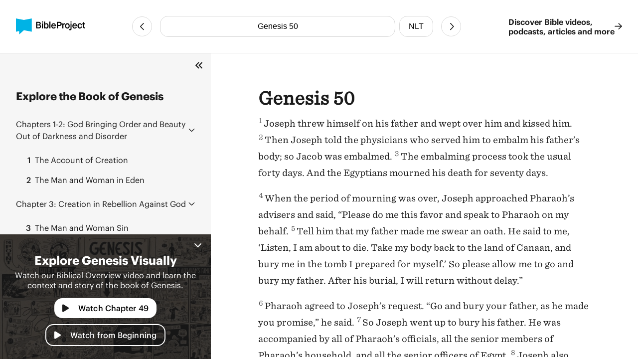

--- FILE ---
content_type: text/html
request_url: https://bibleproject.com/bible/nlt/genesis/50/
body_size: 7168
content:
<!DOCTYPE html>
<html lang="en">
  <head>
    <meta charset="UTF-8" />
    <meta name="viewport" content="width=device-width, initial-scale=1.0" />
    <title>Genesis 50 NLT - Joseph Reassures His Brothers - BibleProject</title>
    <meta name="description" content="Joseph threw himself on his father and wept over him and kissed him. Then Joseph told the physicians who served him to embalm his father’s body; so Jacob was embalmed. " />
    
    <script>( function ( w, d, s, l, i ) {
        w[ l ]=w[ l ]||[]; w[ l ].push( {
          'gtm.start':
            new Date().getTime(), event: 'gtm.js'
        } ); var f=d.getElementsByTagName( s )[ 0 ],
          j=d.createElement( s ), dl=l!='dataLayer'? '&l='+l:''; j.async=true; j.src=
            'https://www.googletagmanager.com/gtm.js?id='+i+dl; f.parentNode.insertBefore( j, f );
      } )( window, document, 'script', 'dataLayer', 'GTM-PJ28WZ9' );</script>
    
    <meta
      property="og:image"
      content="https://d1bsmz3sdihplr.cloudfront.net/media/favicons/2020/social-preview.jpg"
    />
    <meta
      property="og:image:secure_url"
      content="https://d1bsmz3sdihplr.cloudfront.net/media/favicons/2020/social-preview.jpg"
    />
    <meta property="og:description" content="Joseph threw himself on his father and wept over him and kissed him. Then Joseph told the physicians who served him to embalm his father’s body; so Jacob was embalmed. " />
    <meta property="og:image:type" content="image/jpg" />
    <meta property="og:image:width" content="200" />
    <meta property="og:image:height" content="200" />
    <meta property="og:title" content="Bible Project: Book of Genesis 50 - New Living Translation" />
    <meta property="og:type" content="website" />
    <meta property="og:url" content="https://www.bibleproject.com/bible/nlt/genesis/50" />
    <meta property="og:site_name" content="BibleProject" />
    <meta name="twitter:card" content="summary" />
    <meta name="twitter:description" content="Joseph threw himself on his father and wept over him and kissed him. Then Joseph told the physicians who served him to embalm his father’s body; so Jacob was embalmed. " />
    <meta name="twitter:site" content="@bibleproject" />
    <meta name="twitter:title" content="Genesis 50 (NLT)" />
    <meta name="twitter:url" content="https://www.bibleproject.com/bible/nlt/genesis/50" />
    <script>
      globalThis.__BIBLE_QUERY__ = JSON.parse(`{"book":{"name":"Genesis","slug":"genesis"},"chapter":50,"translation":{"name":"NLT","slug":"nlt"}}`);
    </script>
    

    <script type="module" crossorigin src="/bible/assets/data-DGtcOUf9.js"></script>
    <script type="module" crossorigin src="/bible/assets/index-Bg9P4FnB.js"></script>
    <script type="module" crossorigin src="/bible/assets/bible-reader-D92QRNLG.js"></script>
    <link rel="stylesheet" crossorigin href="/bible/assets/index-D2ef9xra.css">
    <link rel="stylesheet" crossorigin href="/bible/assets/bible-reader-B3H_0clu.css">
  </head>
  <body>
    
    <noscript><iframe src="https://www.googletagmanager.com/ns.html?id=GTM-PJ28WZ9" height="0" width="0"
        style="display:none;visibility:hidden"></iframe></noscript>
    

    <div class="Page" id="Page">
      <header class="Header" part="header">
        <div class="Header__content">
          <div class="Header__leading">
            <a aria-label="BibleProject" class="Header__logo" href="/">
              <img
                alt=""
                src="https://ik.imagekit.io/bpweb1/web/media/Brand/logoicontextdark.svg?tr=q-65"
              />
            </a>
          </div>
          <div class="Header__navigation">
            <bible-navigation class="BibleNavigation" part="bible-navigation">
              
              <a
                aria-label="Previous Chapter"
                class="BibleNavigation__arrow"
                part="bible-navigation-arrow"
                href="/bible/nlt/genesis/49"
                title="Genesis 49"
              ></a>
              <div
                class="BibleNavigation__pickers"
                part="bible-navigation-pickers"
              >
                
                <bible-navigation-query-button
                  class="BibleNavigation__picker"
                  part="bible-navigation-picker"
                ></bible-navigation-query-button>
                
                <bible-navigation-translation-button
                  class="BibleNavigation__picker"
                  part="bible-navigation-picker"
                ></bible-navigation-translation-button>
              </div>
              
              <a
                aria-label="Next Chapter"
                class="BibleNavigation__arrow"
                href="/bible/nlt/exodus/1"
                title="Exodus 1"
              ></a>
            </bible-navigation>
          </div>
          <div class="Header__trailing" part="header-trailing">
            <a class="Header__cta" href="/" part="header-cta">
              Discover Bible videos, <br />podcasts, articles and more
              <img alt="" src="data:image/svg+xml,%3csvg%20width='15'%20height='14'%20viewBox='0%200%2015%2014'%20fill='none'%20xmlns='http://www.w3.org/2000/svg'%3e%3cpath%20d='M8.82812%200.482433L14.6719%206.06056C14.8379%206.22657%2014.9375%206.42579%2014.9375%206.65821C14.9375%206.85743%2014.8379%207.05665%2014.6719%207.22267L8.82812%2012.8008C8.5293%2013.0996%207.99805%2013.0996%207.69922%2012.7676C7.40039%2012.4688%207.40039%2011.9375%207.73242%2011.6387L12.1484%207.45509H0.859375C0.394531%207.45509%200.0625%207.08986%200.0625%206.65821C0.0625%206.19337%200.394531%205.86134%200.859375%205.86134H12.1484L7.73242%201.64454C7.40039%201.34571%207.40039%200.814464%207.69922%200.515636C7.99805%200.183605%208.49609%200.183605%208.82812%200.482433Z'%20fill='%231B1B1B'/%3e%3c/svg%3e" />
            </a>
          </div>
        </div>
      </header>
      <div class="PageContent" part="page-content">
        <bible-book-explore
          class="BibleBookExplore"
          id="BibleBookExplore"
          part="bible-book-explore"
        >
          <bible-video-player
            book="Genesis"
            cta="Watch Chapter 49"
            id="BibleVideoPlayer"
            video-id="128"
            video-mux-id="z15mG00wREQicM00azwBVwDGIvH7rXBZ1fjl9q6tTQGM00"
            video-start="393"
            video-thumbnail="https://image.mux.com/z15mG00wREQicM00azwBVwDGIvH7rXBZ1fjl9q6tTQGM00/thumbnail.jpg?time&#x3D;488&amp;width&#x3D;600"
            video-title="Genesis 12-50"
            class="bible-video-player video_player--is-inactive video_player--is-active"
            part="bible-video-player"
          ></bible-video-player>
          <div
            class="BibleBookExplore__list"
            id="BibleBookExploreList"
            part="bible-book-explore-list"
          >
            <div class="BibleBookExplore__title">
              Explore the Book of Genesis
            </div>

            <p
              class="BibleBookExplore__description"
              part="bible-book-explore-description"
            >
              Explore the context and learn about the different movements in the
              book of Jeremiah in our Biblical Overview Videos.
              <a href="/explore/" title="Explore all our videos">
                Explore all our videos
              </a>
            </p>
            <p
              class="BibleBookExplore__subtitle"
              part="bible-book-explore-subtitle"
            >
              Navigate the Chapters
            </p>

            <div
              class="BibleBookExplore__sections"
              part="bible-book-explore-sections"
            >
              <bible-book-explore-section
                class="BibleBookExplore__section"
                part="bible-book-explore-section"
              >
                <h3
                  class="BibleBookExplore__section_title"
                  part="bible-book-explore-section-title"
                >
                  <button
                    aria-controls="book-explore-chapters-1-2"
                    aria-expanded="false"
                    id="book-explore-section-1-2"
                  >
                    <strong>Chapters 1-2:</strong> God Bringing Order and Beauty Out of Darkness and Disorder
                  </button>
                  <img alt="" src="data:image/svg+xml,%3csvg%20width='13'%20height='7'%20viewBox='0%200%2013%207'%20fill='none'%20xmlns='http://www.w3.org/2000/svg'%3e%3cpath%20d='M12.1875%205.5078L6.96486%200.503893C6.80079%200.367175%206.63673%200.312487%206.50001%200.312487C6.33595%200.312487%206.17189%200.367175%206.03517%200.47655L0.785169%205.5078C0.511732%205.75389%200.511732%206.19139%200.757825%206.43749C1.00392%206.71092%201.44142%206.71092%201.68751%206.46483L6.50001%201.87108L11.2852%206.46483C11.5313%206.71092%2011.9688%206.71092%2012.2149%206.43749C12.461%206.19139%2012.461%205.75389%2012.1875%205.5078Z'%20fill='%231B1B1B'/%3e%3c/svg%3e" />
                </h3>
                <div
                  aria-describedby="book-explore-section-1-2"
                  class="BibleBookExplore__chapters"
                  part="bible-book-explore-chapters"
                  id="book-explore-chapters-1-2"
                >
                  <a aria-current="false" href="/bible/nlt/genesis/1">
                    <strong>1</strong> The Account of Creation
                  </a>
                  <a aria-current="false" href="/bible/nlt/genesis/2">
                    <strong>2</strong> The Man and Woman in Eden
                  </a>
                </div>
              </bible-book-explore-section>
              <bible-book-explore-section
                class="BibleBookExplore__section"
                part="bible-book-explore-section"
              >
                <h3
                  class="BibleBookExplore__section_title"
                  part="bible-book-explore-section-title"
                >
                  <button
                    aria-controls="book-explore-chapters-3-3"
                    aria-expanded="false"
                    id="book-explore-section-3-3"
                  >
                    <strong>Chapter 3:</strong> Creation in Rebellion Against God
                  </button>
                  <img alt="" src="data:image/svg+xml,%3csvg%20width='13'%20height='7'%20viewBox='0%200%2013%207'%20fill='none'%20xmlns='http://www.w3.org/2000/svg'%3e%3cpath%20d='M12.1875%205.5078L6.96486%200.503893C6.80079%200.367175%206.63673%200.312487%206.50001%200.312487C6.33595%200.312487%206.17189%200.367175%206.03517%200.47655L0.785169%205.5078C0.511732%205.75389%200.511732%206.19139%200.757825%206.43749C1.00392%206.71092%201.44142%206.71092%201.68751%206.46483L6.50001%201.87108L11.2852%206.46483C11.5313%206.71092%2011.9688%206.71092%2012.2149%206.43749C12.461%206.19139%2012.461%205.75389%2012.1875%205.5078Z'%20fill='%231B1B1B'/%3e%3c/svg%3e" />
                </h3>
                <div
                  aria-describedby="book-explore-section-3-3"
                  class="BibleBookExplore__chapters"
                  part="bible-book-explore-chapters"
                  id="book-explore-chapters-3-3"
                >
                  <a aria-current="false" href="/bible/nlt/genesis/3">
                    <strong>3</strong> The Man and Woman Sin
                  </a>
                </div>
              </bible-book-explore-section>
              <bible-book-explore-section
                class="BibleBookExplore__section"
                part="bible-book-explore-section"
              >
                <h3
                  class="BibleBookExplore__section_title"
                  part="bible-book-explore-section-title"
                >
                  <button
                    aria-controls="book-explore-chapters-4-5"
                    aria-expanded="false"
                    id="book-explore-section-4-5"
                  >
                    <strong>Chapters 4-5:</strong> Abel, Cain, &amp; Lamech
                  </button>
                  <img alt="" src="data:image/svg+xml,%3csvg%20width='13'%20height='7'%20viewBox='0%200%2013%207'%20fill='none'%20xmlns='http://www.w3.org/2000/svg'%3e%3cpath%20d='M12.1875%205.5078L6.96486%200.503893C6.80079%200.367175%206.63673%200.312487%206.50001%200.312487C6.33595%200.312487%206.17189%200.367175%206.03517%200.47655L0.785169%205.5078C0.511732%205.75389%200.511732%206.19139%200.757825%206.43749C1.00392%206.71092%201.44142%206.71092%201.68751%206.46483L6.50001%201.87108L11.2852%206.46483C11.5313%206.71092%2011.9688%206.71092%2012.2149%206.43749C12.461%206.19139%2012.461%205.75389%2012.1875%205.5078Z'%20fill='%231B1B1B'/%3e%3c/svg%3e" />
                </h3>
                <div
                  aria-describedby="book-explore-section-4-5"
                  class="BibleBookExplore__chapters"
                  part="bible-book-explore-chapters"
                  id="book-explore-chapters-4-5"
                >
                  <a aria-current="false" href="/bible/nlt/genesis/4">
                    <strong>4</strong> Cain and Abel
                  </a>
                  <a aria-current="false" href="/bible/nlt/genesis/5">
                    <strong>5</strong> The Descendants of Adam
                  </a>
                </div>
              </bible-book-explore-section>
              <bible-book-explore-section
                class="BibleBookExplore__section"
                part="bible-book-explore-section"
              >
                <h3
                  class="BibleBookExplore__section_title"
                  part="bible-book-explore-section-title"
                >
                  <button
                    aria-controls="book-explore-chapters-6-9"
                    aria-expanded="false"
                    id="book-explore-section-6-9"
                  >
                    <strong>Chapters 6-9:</strong> The Flood
                  </button>
                  <img alt="" src="data:image/svg+xml,%3csvg%20width='13'%20height='7'%20viewBox='0%200%2013%207'%20fill='none'%20xmlns='http://www.w3.org/2000/svg'%3e%3cpath%20d='M12.1875%205.5078L6.96486%200.503893C6.80079%200.367175%206.63673%200.312487%206.50001%200.312487C6.33595%200.312487%206.17189%200.367175%206.03517%200.47655L0.785169%205.5078C0.511732%205.75389%200.511732%206.19139%200.757825%206.43749C1.00392%206.71092%201.44142%206.71092%201.68751%206.46483L6.50001%201.87108L11.2852%206.46483C11.5313%206.71092%2011.9688%206.71092%2012.2149%206.43749C12.461%206.19139%2012.461%205.75389%2012.1875%205.5078Z'%20fill='%231B1B1B'/%3e%3c/svg%3e" />
                </h3>
                <div
                  aria-describedby="book-explore-section-6-9"
                  class="BibleBookExplore__chapters"
                  part="bible-book-explore-chapters"
                  id="book-explore-chapters-6-9"
                >
                  <a aria-current="false" href="/bible/nlt/genesis/6">
                    <strong>6</strong> A World Gone Wrong
                  </a>
                  <a aria-current="false" href="/bible/nlt/genesis/7">
                    <strong>7</strong> The Flood Covers the Earth
                  </a>
                  <a aria-current="false" href="/bible/nlt/genesis/8">
                    <strong>8</strong> The Flood Recedes
                  </a>
                  <a aria-current="false" href="/bible/nlt/genesis/9">
                    <strong>9</strong> God Confirms His Covenant
                  </a>
                </div>
              </bible-book-explore-section>
              <bible-book-explore-section
                class="BibleBookExplore__section"
                part="bible-book-explore-section"
              >
                <h3
                  class="BibleBookExplore__section_title"
                  part="bible-book-explore-section-title"
                >
                  <button
                    aria-controls="book-explore-chapters-11-11"
                    aria-expanded="false"
                    id="book-explore-section-11-11"
                  >
                    <strong>Chapter 11:</strong> Babylon
                  </button>
                  <img alt="" src="data:image/svg+xml,%3csvg%20width='13'%20height='7'%20viewBox='0%200%2013%207'%20fill='none'%20xmlns='http://www.w3.org/2000/svg'%3e%3cpath%20d='M12.1875%205.5078L6.96486%200.503893C6.80079%200.367175%206.63673%200.312487%206.50001%200.312487C6.33595%200.312487%206.17189%200.367175%206.03517%200.47655L0.785169%205.5078C0.511732%205.75389%200.511732%206.19139%200.757825%206.43749C1.00392%206.71092%201.44142%206.71092%201.68751%206.46483L6.50001%201.87108L11.2852%206.46483C11.5313%206.71092%2011.9688%206.71092%2012.2149%206.43749C12.461%206.19139%2012.461%205.75389%2012.1875%205.5078Z'%20fill='%231B1B1B'/%3e%3c/svg%3e" />
                </h3>
                <div
                  aria-describedby="book-explore-section-11-11"
                  class="BibleBookExplore__chapters"
                  part="bible-book-explore-chapters"
                  id="book-explore-chapters-11-11"
                >
                  <a aria-current="false" href="/bible/nlt/genesis/11">
                    <strong>11</strong> The Tower of Babel
                  </a>
                </div>
              </bible-book-explore-section>
              <bible-book-explore-section
                class="BibleBookExplore__section"
                part="bible-book-explore-section"
              >
                <h3
                  class="BibleBookExplore__section_title"
                  part="bible-book-explore-section-title"
                >
                  <button
                    aria-controls="book-explore-chapters-12-12"
                    aria-expanded="false"
                    id="book-explore-section-12-12"
                  >
                    <strong>Chapter 12:</strong> God&#x27;s Plan to Rescue and Bless His Rebellious World
                  </button>
                  <img alt="" src="data:image/svg+xml,%3csvg%20width='13'%20height='7'%20viewBox='0%200%2013%207'%20fill='none'%20xmlns='http://www.w3.org/2000/svg'%3e%3cpath%20d='M12.1875%205.5078L6.96486%200.503893C6.80079%200.367175%206.63673%200.312487%206.50001%200.312487C6.33595%200.312487%206.17189%200.367175%206.03517%200.47655L0.785169%205.5078C0.511732%205.75389%200.511732%206.19139%200.757825%206.43749C1.00392%206.71092%201.44142%206.71092%201.68751%206.46483L6.50001%201.87108L11.2852%206.46483C11.5313%206.71092%2011.9688%206.71092%2012.2149%206.43749C12.461%206.19139%2012.461%205.75389%2012.1875%205.5078Z'%20fill='%231B1B1B'/%3e%3c/svg%3e" />
                </h3>
                <div
                  aria-describedby="book-explore-section-12-12"
                  class="BibleBookExplore__chapters"
                  part="bible-book-explore-chapters"
                  id="book-explore-chapters-12-12"
                >
                  <a aria-current="false" href="/bible/nlt/genesis/12">
                    <strong>12</strong> The Call of Abram
                  </a>
                </div>
              </bible-book-explore-section>
              <bible-book-explore-section
                class="BibleBookExplore__section"
                part="bible-book-explore-section"
              >
                <h3
                  class="BibleBookExplore__section_title"
                  part="bible-book-explore-section-title"
                >
                  <button
                    aria-controls="book-explore-chapters-13-25"
                    aria-expanded="false"
                    id="book-explore-section-13-25"
                  >
                    <strong>Chapters 13-25:</strong> Abraham
                  </button>
                  <img alt="" src="data:image/svg+xml,%3csvg%20width='13'%20height='7'%20viewBox='0%200%2013%207'%20fill='none'%20xmlns='http://www.w3.org/2000/svg'%3e%3cpath%20d='M12.1875%205.5078L6.96486%200.503893C6.80079%200.367175%206.63673%200.312487%206.50001%200.312487C6.33595%200.312487%206.17189%200.367175%206.03517%200.47655L0.785169%205.5078C0.511732%205.75389%200.511732%206.19139%200.757825%206.43749C1.00392%206.71092%201.44142%206.71092%201.68751%206.46483L6.50001%201.87108L11.2852%206.46483C11.5313%206.71092%2011.9688%206.71092%2012.2149%206.43749C12.461%206.19139%2012.461%205.75389%2012.1875%205.5078Z'%20fill='%231B1B1B'/%3e%3c/svg%3e" />
                </h3>
                <div
                  aria-describedby="book-explore-section-13-25"
                  class="BibleBookExplore__chapters"
                  part="bible-book-explore-chapters"
                  id="book-explore-chapters-13-25"
                >
                  <a aria-current="false" href="/bible/nlt/genesis/13">
                    <strong>13</strong> Abram and Lot Separate
                  </a>
                  <a aria-current="false" href="/bible/nlt/genesis/14">
                    <strong>14</strong> Abram Rescues Lot
                  </a>
                  <a aria-current="false" href="/bible/nlt/genesis/15">
                    <strong>15</strong> The Lord’s Covenant Promise to Abram
                  </a>
                  <a aria-current="false" href="/bible/nlt/genesis/16">
                    <strong>16</strong> The Birth of Ishmael
                  </a>
                  <a aria-current="false" href="/bible/nlt/genesis/17">
                    <strong>17</strong> Abram Is Named Abraham
                  </a>
                  <a aria-current="false" href="/bible/nlt/genesis/18">
                    <strong>18</strong> A Son Is Promised to Sarah
                  </a>
                  <a aria-current="false" href="/bible/nlt/genesis/19">
                    <strong>19</strong> Sodom and Gomorrah Destroyed
                  </a>
                  <a aria-current="false" href="/bible/nlt/genesis/20">
                    <strong>20</strong> Abraham Deceives Abimelech
                  </a>
                  <a aria-current="false" href="/bible/nlt/genesis/21">
                    <strong>21</strong> The Birth of Isaac
                  </a>
                  <a aria-current="false" href="/bible/nlt/genesis/22">
                    <strong>22</strong> Abraham’s Faith Tested
                  </a>
                  <a aria-current="false" href="/bible/nlt/genesis/23">
                    <strong>23</strong> The Burial of Sarah
                  </a>
                  <a aria-current="false" href="/bible/nlt/genesis/24">
                    <strong>24</strong> A Wife for Isaac
                  </a>
                  <a aria-current="false" href="/bible/nlt/genesis/25">
                    <strong>25</strong> The Death of Abraham
                  </a>
                </div>
              </bible-book-explore-section>
              <bible-book-explore-section
                class="BibleBookExplore__section"
                part="bible-book-explore-section"
              >
                <h3
                  class="BibleBookExplore__section_title"
                  part="bible-book-explore-section-title"
                >
                  <button
                    aria-controls="book-explore-chapters-26-36"
                    aria-expanded="false"
                    id="book-explore-section-26-36"
                  >
                    <strong>Chapters 26-36:</strong> Isaac &amp; Jacob
                  </button>
                  <img alt="" src="data:image/svg+xml,%3csvg%20width='13'%20height='7'%20viewBox='0%200%2013%207'%20fill='none'%20xmlns='http://www.w3.org/2000/svg'%3e%3cpath%20d='M12.1875%205.5078L6.96486%200.503893C6.80079%200.367175%206.63673%200.312487%206.50001%200.312487C6.33595%200.312487%206.17189%200.367175%206.03517%200.47655L0.785169%205.5078C0.511732%205.75389%200.511732%206.19139%200.757825%206.43749C1.00392%206.71092%201.44142%206.71092%201.68751%206.46483L6.50001%201.87108L11.2852%206.46483C11.5313%206.71092%2011.9688%206.71092%2012.2149%206.43749C12.461%206.19139%2012.461%205.75389%2012.1875%205.5078Z'%20fill='%231B1B1B'/%3e%3c/svg%3e" />
                </h3>
                <div
                  aria-describedby="book-explore-section-26-36"
                  class="BibleBookExplore__chapters"
                  part="bible-book-explore-chapters"
                  id="book-explore-chapters-26-36"
                >
                  <a aria-current="false" href="/bible/nlt/genesis/26">
                    <strong>26</strong> Isaac Deceives Abimelech
                  </a>
                  <a aria-current="false" href="/bible/nlt/genesis/27">
                    <strong>27</strong> Jacob Steals Esau’s Blessing
                  </a>
                  <a aria-current="false" href="/bible/nlt/genesis/28">
                    <strong>28</strong> Jacob’s Dream at Bethel
                  </a>
                  <a aria-current="false" href="/bible/nlt/genesis/29">
                    <strong>29</strong> Jacob Arrives at Paddan-Aram
                  </a>
                  <a aria-current="false" href="/bible/nlt/genesis/30">
                    <strong>30</strong> Jacob’s Wealth Increases
                  </a>
                  <a aria-current="false" href="/bible/nlt/genesis/31">
                    <strong>31</strong> Jacob Flees from Laban
                  </a>
                  <a aria-current="false" href="/bible/nlt/genesis/32">
                    <strong>32</strong> Jacob Sends Gifts to Esau
                  </a>
                  <a aria-current="false" href="/bible/nlt/genesis/33">
                    <strong>33</strong> Jacob and Esau Make Peace
                  </a>
                  <a aria-current="false" href="/bible/nlt/genesis/34">
                    <strong>34</strong> Revenge against Shechem
                  </a>
                  <a aria-current="false" href="/bible/nlt/genesis/35">
                    <strong>35</strong> Jacob’s Return to Bethel
                  </a>
                  <a aria-current="false" href="/bible/nlt/genesis/36">
                    <strong>36</strong> Descendants of Esau
                  </a>
                </div>
              </bible-book-explore-section>
              <bible-book-explore-section
                class="BibleBookExplore__section"
                part="bible-book-explore-section"
              >
                <h3
                  class="BibleBookExplore__section_title"
                  part="bible-book-explore-section-title"
                >
                  <button
                    aria-controls="book-explore-chapters-37-46"
                    aria-expanded="false"
                    id="book-explore-section-37-46"
                  >
                    <strong>Chapters 37-46:</strong> Jacob&#x27;s Sons
                  </button>
                  <img alt="" src="data:image/svg+xml,%3csvg%20width='13'%20height='7'%20viewBox='0%200%2013%207'%20fill='none'%20xmlns='http://www.w3.org/2000/svg'%3e%3cpath%20d='M12.1875%205.5078L6.96486%200.503893C6.80079%200.367175%206.63673%200.312487%206.50001%200.312487C6.33595%200.312487%206.17189%200.367175%206.03517%200.47655L0.785169%205.5078C0.511732%205.75389%200.511732%206.19139%200.757825%206.43749C1.00392%206.71092%201.44142%206.71092%201.68751%206.46483L6.50001%201.87108L11.2852%206.46483C11.5313%206.71092%2011.9688%206.71092%2012.2149%206.43749C12.461%206.19139%2012.461%205.75389%2012.1875%205.5078Z'%20fill='%231B1B1B'/%3e%3c/svg%3e" />
                </h3>
                <div
                  aria-describedby="book-explore-section-37-46"
                  class="BibleBookExplore__chapters"
                  part="bible-book-explore-chapters"
                  id="book-explore-chapters-37-46"
                >
                  <a aria-current="false" href="/bible/nlt/genesis/37">
                    <strong>37</strong> Joseph’s Dreams
                  </a>
                  <a aria-current="false" href="/bible/nlt/genesis/38">
                    <strong>38</strong> Judah and Tamar
                  </a>
                  <a aria-current="false" href="/bible/nlt/genesis/39">
                    <strong>39</strong> Joseph in Potiphar’s House
                  </a>
                  <a aria-current="false" href="/bible/nlt/genesis/40">
                    <strong>40</strong> Joseph Interprets Two Dreams
                  </a>
                  <a aria-current="false" href="/bible/nlt/genesis/41">
                    <strong>41</strong> Pharaoh’s Dreams
                  </a>
                  <a aria-current="false" href="/bible/nlt/genesis/42">
                    <strong>42</strong> Joseph’s Brothers Go to Egypt
                  </a>
                  <a aria-current="false" href="/bible/nlt/genesis/43">
                    <strong>43</strong> The Brothers Return to Egypt
                  </a>
                  <a aria-current="false" href="/bible/nlt/genesis/44">
                    <strong>44</strong> Joseph’s Silver Cup
                  </a>
                  <a aria-current="false" href="/bible/nlt/genesis/45">
                    <strong>45</strong> Joseph Reveals His Identity
                  </a>
                  <a aria-current="false" href="/bible/nlt/genesis/46">
                    <strong>46</strong> Jacob’s Journey to Egypt
                  </a>
                </div>
              </bible-book-explore-section>
              <bible-book-explore-section
                class="BibleBookExplore__section"
                part="bible-book-explore-section"
              >
                <h3
                  class="BibleBookExplore__section_title"
                  part="bible-book-explore-section-title"
                >
                  <button
                    aria-controls="book-explore-chapters-49-50"
                    aria-expanded="true"
                    id="book-explore-section-49-50"
                  >
                    <strong>Chapters 49-50:</strong> Jacob&#x27;s Final Blessing
                  </button>
                  <img alt="" src="data:image/svg+xml,%3csvg%20width='13'%20height='7'%20viewBox='0%200%2013%207'%20fill='none'%20xmlns='http://www.w3.org/2000/svg'%3e%3cpath%20d='M12.1875%205.5078L6.96486%200.503893C6.80079%200.367175%206.63673%200.312487%206.50001%200.312487C6.33595%200.312487%206.17189%200.367175%206.03517%200.47655L0.785169%205.5078C0.511732%205.75389%200.511732%206.19139%200.757825%206.43749C1.00392%206.71092%201.44142%206.71092%201.68751%206.46483L6.50001%201.87108L11.2852%206.46483C11.5313%206.71092%2011.9688%206.71092%2012.2149%206.43749C12.461%206.19139%2012.461%205.75389%2012.1875%205.5078Z'%20fill='%231B1B1B'/%3e%3c/svg%3e" />
                </h3>
                <div
                  aria-describedby="book-explore-section-49-50"
                  class="BibleBookExplore__chapters"
                  part="bible-book-explore-chapters"
                  id="book-explore-chapters-49-50"
                >
                  <a aria-current="false" href="/bible/nlt/genesis/49">
                    <strong>49</strong> Jacob’s Last Words to His Sons
                  </a>
                  <a aria-current="page" href="/bible/nlt/genesis/50">
                    <strong>50</strong> Joseph Reassures His Brothers
                  </a>
                </div>
              </bible-book-explore-section>
            </div>
          </div>
          
          <div
            class="BibleBookExplore__header"
            part="bible-book-explore-header"
          >
            <button
              class="BibleBookExplore__toggle"
              part="bible-book-explore-toggle"
            >
              <svg
                width="15"
                height="14"
                viewBox="0 0 15 14"
                fill="none"
                xmlns="http://www.w3.org/2000/svg"
              >
                <path
                  d="M1.28125 6.3125C0.875 6.6875 0.875 7.34375 1.28125 7.71875L6.28125 12.7188C6.65625 13.125 7.3125 13.125 7.6875 12.7188C8.09375 12.3438 8.09375 11.6875 7.6875 11.3125L3.40625 7L7.6875 2.71875C8.09375 2.34375 8.09375 1.6875 7.6875 1.3125C7.3125 0.90625 6.65625 0.90625 6.28125 1.3125L1.28125 6.3125ZM12.2812 1.3125L7.28125 6.3125C6.875 6.6875 6.875 7.34375 7.28125 7.71875L12.2812 12.7188C12.6562 13.125 13.3125 13.125 13.6875 12.7188C14.0938 12.3438 14.0938 11.6875 13.6875 11.3125L9.40625 7L13.6875 2.71875C14.0938 2.34375 14.0938 1.6875 13.6875 1.3125C13.3125 0.90625 12.6562 0.90625 12.2812 1.3125Z"
                  fill="#1B1B1B"
                />
              </svg>
            </button>
            <button
              aria-controls="BibleVideoPlayer,BibleVideoExploreList"
              aria-expanded="true"
              class="BibleBookExplore__close"
              part="bible-book-explore-close"
            >
              <svg
                width="24"
                height="24"
                viewBox="0 0 24 24"
                fill="none"
                xmlns="http://www.w3.org/2000/svg"
              >
                <path
                  d="M17.9375 17.1484C18.2891 17.5391 18.2891 18.125 17.9375 18.4766C17.5469 18.8672 16.9609 18.8672 16.6094 18.4766L12 13.8281L7.35156 18.4766C6.96094 18.8672 6.375 18.8672 6.02344 18.4766C5.63281 18.125 5.63281 17.5391 6.02344 17.1484L10.6719 12.5L6.02344 7.85156C5.63281 7.46094 5.63281 6.875 6.02344 6.52344C6.375 6.13281 6.96094 6.13281 7.3125 6.52344L12 11.2109L16.6484 6.5625C17 6.17188 17.5859 6.17188 17.9375 6.5625C18.3281 6.91406 18.3281 7.5 17.9375 7.89062L13.2891 12.5L17.9375 17.1484Z"
                  fill="white"
                />
              </svg>
            </button>
          </div>
        </bible-book-explore>
        <main class="Main">
          <div class="BibleContent">
    <bible-reader
      query="Genesis 50"
      translation="5"
      setting-show-chapters
      setting-show-headings
      setting-show-verse-numbers
    >
      
          <template shadowrootmode="open">
            <style>
              @import "/bible/assets/bible-reader-B3H_0clu.css";
            </style>
            <div class="Theme" data-scheme="auto"><div class="BibleContent BibleContent--show-headings BibleContent--show-verse-numbers" data-query="Genesis 50" data-translation="5" part="bible-content"><div part="bible-content-text" class="BibleContent__text"><h1 class="BibleContentChapter" part="bible-content-chapter">Genesis 50</h1><p class="BibleContentParagraph" data-style="_p_" part="bible-content-paragraph"><span class="BibleContentVerse" data-verse-id="1508"><span class="BibleContentVerse_content">1</span></span><span data-style="_v_" part="bible-content-item_v_">Joseph threw himself on his father and wept over him and kissed him. </span><span class="BibleContentVerse" data-verse-id="1509"><span class="BibleContentVerse_content">2</span></span><span data-style="_v_" part="bible-content-item_v_">Then Joseph told the physicians who served him to embalm his father’s body; so Jacob was embalmed. </span><span class="BibleContentVerse" data-verse-id="1510"><span class="BibleContentVerse_content">3</span></span><span data-style="_v_" part="bible-content-item_v_">The embalming process took the usual forty days. And the Egyptians mourned his death for seventy days.</span></p><p class="BibleContentParagraph" data-style="_p_" part="bible-content-paragraph"><span class="BibleContentVerse" data-verse-id="1511"><span class="BibleContentVerse_content">4</span></span><span data-style="_v_" part="bible-content-item_v_">When the period of mourning was over, Joseph approached Pharaoh’s advisers and said, “Please do me this favor and speak to Pharaoh on my behalf. </span><span class="BibleContentVerse" data-verse-id="1512"><span class="BibleContentVerse_content">5</span></span><span data-style="_v_" part="bible-content-item_v_">Tell him that my father made me swear an oath. He said to me, ‘Listen, I am about to die. Take my body back to the land of Canaan, and bury me in the tomb I prepared for myself.’ So please allow me to </span><span data-style="_v_" part="bible-content-item_v_">go and bury my father</span><span data-style="_v_" part="bible-content-item_v_">. After his burial, I will return without delay.”</span></p><p class="BibleContentParagraph" data-style="_p_" part="bible-content-paragraph"><span class="BibleContentVerse" data-verse-id="1513"><span class="BibleContentVerse_content">6</span></span><span data-style="_v_" part="bible-content-item_v_">Pharaoh agreed to Joseph’s request. “Go and bury your father, as he made you promise,” he said. </span><span class="BibleContentVerse" data-verse-id="1514"><span class="BibleContentVerse_content">7</span></span><span data-style="_v_" part="bible-content-item_v_">So Joseph went up to bury his father. He was accompanied by all of Pharaoh’s officials, all the senior members of Pharaoh’s household, and all the senior officers of Egypt. </span><span class="BibleContentVerse" data-verse-id="1515"><span class="BibleContentVerse_content">8</span></span><span data-style="_v_" part="bible-content-item_v_">Joseph also took his entire household and his brothers and their households. But they left their little children and flocks and herds in the land of Goshen. </span><span class="BibleContentVerse" data-verse-id="1516"><span class="BibleContentVerse_content">9</span></span><span data-style="_v_" part="bible-content-item_v_">A great number of chariots and charioteers accompanied Joseph.</span></p><p class="BibleContentParagraph" data-style="_p_" part="bible-content-paragraph"><span class="BibleContentVerse" data-verse-id="1517"><span class="BibleContentVerse_content">10</span></span><span data-style="_v_" part="bible-content-item_v_">When they arrived at the threshing floor of Atad, near the Jordan River, they held a very great and solemn memorial service, with a seven-day period of mourning for Joseph’s father. </span><span class="BibleContentVerse" data-verse-id="1518"><span class="BibleContentVerse_content">11</span></span><span data-style="_v_" part="bible-content-item_v_">The local residents, the Canaanites, watched them mourning at the threshing floor of Atad. Then they renamed that place (which is near the Jordan) Abel-mizraim, for they said, “This is a place of deep mourning for these Egyptians.”</span></p><p class="BibleContentParagraph" data-style="_p_" part="bible-content-paragraph"><span class="BibleContentVerse" data-verse-id="1519"><span class="BibleContentVerse_content">12</span></span><span data-style="_v_" part="bible-content-item_v_">So Jacob’s sons did as he had commanded them. </span><span class="BibleContentVerse" data-verse-id="1520"><span class="BibleContentVerse_content">13</span></span><span data-style="_v_" part="bible-content-item_v_">They carried his body to the land of Canaan and buried him in the cave in the field of Machpelah, near Mamre. This is the cave that Abraham had bought as a permanent burial site from Ephron the Hittite.</span></p><p class="BibleContentParagraph BibleContentParagraph--is-heading" data-style="_s1_" part="bible-content-first-paragraph"><span data-style="_s1_" part="bible-content-item_s1_">Joseph Reassures His Brothers</span></p><p class="BibleContentParagraph" data-style="_m_" part="bible-content-paragraph"><span class="BibleContentVerse" data-verse-id="1521"><span class="BibleContentVerse_content">14</span></span><span data-style="_v_" part="bible-content-item_v_">After burying Jacob, Joseph returned to Egypt with his brothers and all who had accompanied him to his father’s burial. </span><span class="BibleContentVerse" data-verse-id="1522"><span class="BibleContentVerse_content">15</span></span><span data-style="_v_" part="bible-content-item_v_">But now that their father was dead, Joseph’s brothers became fearful. “Now Joseph will show his anger and pay us back for all the wrong we did to him,” they said.</span></p><p class="BibleContentParagraph" data-style="_p_" part="bible-content-paragraph"><span class="BibleContentVerse" data-verse-id="1523"><span class="BibleContentVerse_content">16</span></span><span data-style="_v_" part="bible-content-item_v_">So they sent this message to Joseph: “Before your father died, he instructed us </span><span class="BibleContentVerse" data-verse-id="1524"><span class="BibleContentVerse_content">17</span></span><span data-style="_v_" part="bible-content-item_v_">to say to you: ‘Please forgive your brothers for the great wrong they did to you—for their sin in treating you so cruelly.’ So we, the servants of the God of your father, beg you to forgive our sin.” When Joseph received the message, he broke down and wept. </span><span class="BibleContentVerse" data-verse-id="1525"><span class="BibleContentVerse_content">18</span></span><span data-style="_v_" part="bible-content-item_v_">Then his brothers came and threw themselves down before Joseph. “Look, we are your slaves!” they said.</span></p><p class="BibleContentParagraph" data-style="_p_" part="bible-content-paragraph"><span class="BibleContentVerse" data-verse-id="1526"><span class="BibleContentVerse_content">19</span></span><span data-style="_v_" part="bible-content-item_v_">But Joseph replied, “Don’t be afraid of me. Am I God, that I can punish you? </span><span class="BibleContentVerse" data-verse-id="1527"><span class="BibleContentVerse_content">20</span></span><span data-style="_v_" part="bible-content-item_v_">You intended to harm me, but God intended it all for good. He brought me to this position so I could save the lives of many people. </span><span class="BibleContentVerse" data-verse-id="1528"><span class="BibleContentVerse_content">21</span></span><span data-style="_v_" part="bible-content-item_v_">No, don’t be afraid. I will continue to take care of you and your children.” So he reassured them by speaking kindly to them.</span></p><p class="BibleContentParagraph BibleContentParagraph--is-heading" data-style="_s1_" part="bible-content-first-paragraph"><span data-style="_s1_" part="bible-content-item_s1_">The Death of Joseph</span></p><p class="BibleContentParagraph" data-style="_m_" part="bible-content-paragraph"><span class="BibleContentVerse" data-verse-id="1529"><span class="BibleContentVerse_content">22</span></span><span data-style="_v_" part="bible-content-item_v_">So Joseph and his brothers and their families continued to live in Egypt. Joseph lived to the age of 110. </span><span class="BibleContentVerse" data-verse-id="1530"><span class="BibleContentVerse_content">23</span></span><span data-style="_v_" part="bible-content-item_v_">He lived to see three generations of descendants of his son Ephraim, and he lived to see the birth of the children of Manasseh’s son Makir, whom he claimed as his own.</span></p><p class="BibleContentParagraph" data-style="_p_" part="bible-content-paragraph"><span class="BibleContentVerse" data-verse-id="1531"><span class="BibleContentVerse_content">24</span></span><span data-style="_v_" part="bible-content-item_v_">“Soon I will die,” Joseph told his brothers, “but God will surely come to help you and lead you out of this land of Egypt. He will bring you back to the land he solemnly promised to give to Abraham, to Isaac, and to Jacob.”</span></p><p class="BibleContentParagraph" data-style="_p_" part="bible-content-paragraph"><span class="BibleContentVerse" data-verse-id="1532"><span class="BibleContentVerse_content">25</span></span><span data-style="_v_" part="bible-content-item_v_">Then Joseph made the sons of Israel swear an oath, and he said, “When God comes to help you and lead you back, you must take my bones with you.” </span><span class="BibleContentVerse" data-verse-id="1533"><span class="BibleContentVerse_content">26</span></span><span data-style="_v_" part="bible-content-item_v_">So Joseph died at the age of 110. The Egyptians embalmed him, and his body was placed in a coffin in Egypt.</span></p></div></div></div>
          </template>
          
    </bible-reader>
  </div>
          <footer class="Footer">
            <div class="Footer__primary">
              <div class="Footer__brand">
                <svg
                  fill="none"
                  viewBox="0 0 48 48"
                  width="40"
                  xmlns="http://www.w3.org/2000/svg"
                >
                  <path
                    d="M47.516 0L23.758 4.502 0 0v39.887l9.826-1.833V48L23.81 35.385l23.706 4.502V0z"
                    fill="#00B3E5"
                  ></path>
                </svg>
                <div class="Footer__mission">
                  Helping people experience <br />the Bible as a unified story
                  <br />that leads to Jesus
                </div>
              </div>
              <nav class="Footer__navigation">
                <a href="/">Home</a>
                <a href="/support/">Help Center</a>
                <a href="/about/">About</a>
                <a href="/privacy/">Privacy Policy</a>
                <a href="/give/">Give</a>
                <a href="/terms/">Terms of Use</a>
                <a href="/explore/">Videos</a>
              </nav>
            </div>
            <div class="Footer__secondary">
              <div class="Footer__copyright">
                © Copyright 2025 BibleProject
              </div>
              <div class="Footer__social">
                <a
                  target="_blank"
                  rel="noopener noreferrer"
                  aria-label="YouTube"
                  href="https://www.youtube.com/channel/UCVfwlh9XpX2Y_tQfjeln9QA/"
                ></a>
                <a
                  target="_blank"
                  rel="noopener noreferrer"
                  aria-label="Facebook"
                  href="https://www.facebook.com/jointhebibleproject/"
                ></a>
                <a
                  target="_blank"
                  rel="noopener noreferrer"
                  aria-label="Twitter"
                  href="https://twitter.com/bibleproject"
                ></a>
                <a
                  target="_blank"
                  rel="noopener noreferrer"
                  aria-label="Instagram"
                  href="https://www.instagram.com/thebibleproject"
                ></a>
                <a
                  target="_blank"
                  rel="noopener noreferrer"
                  aria-label="Pinterest"
                  href="https://www.pinterest.com/thebibleproject/"
                ></a>
                <a
                  target="_blank"
                  rel="noopener noreferrer"
                  aria-label="Spotify"
                  href="https://open.spotify.com/show/6f2oD3RtQY1rOeyfF2OeOa/"
                ></a>
                <a
                  target="_blank"
                  rel="noopener noreferrer"
                  aria-label="TikTok"
                  href="https://www.tiktok.com/@bibleproject/"
                ></a>
              </div>
            </div>
          </footer>
        </main>
      </div>
      <bible-book-explore-cta
        part="bible-book-explore-cta"
        video-thumbnail="https://image.mux.com/z15mG00wREQicM00azwBVwDGIvH7rXBZ1fjl9q6tTQGM00/thumbnail.jpg?time&#x3D;488&amp;width&#x3D;600"
      ></bible-book-explore-cta>
    </div>
  </body>
</html>
